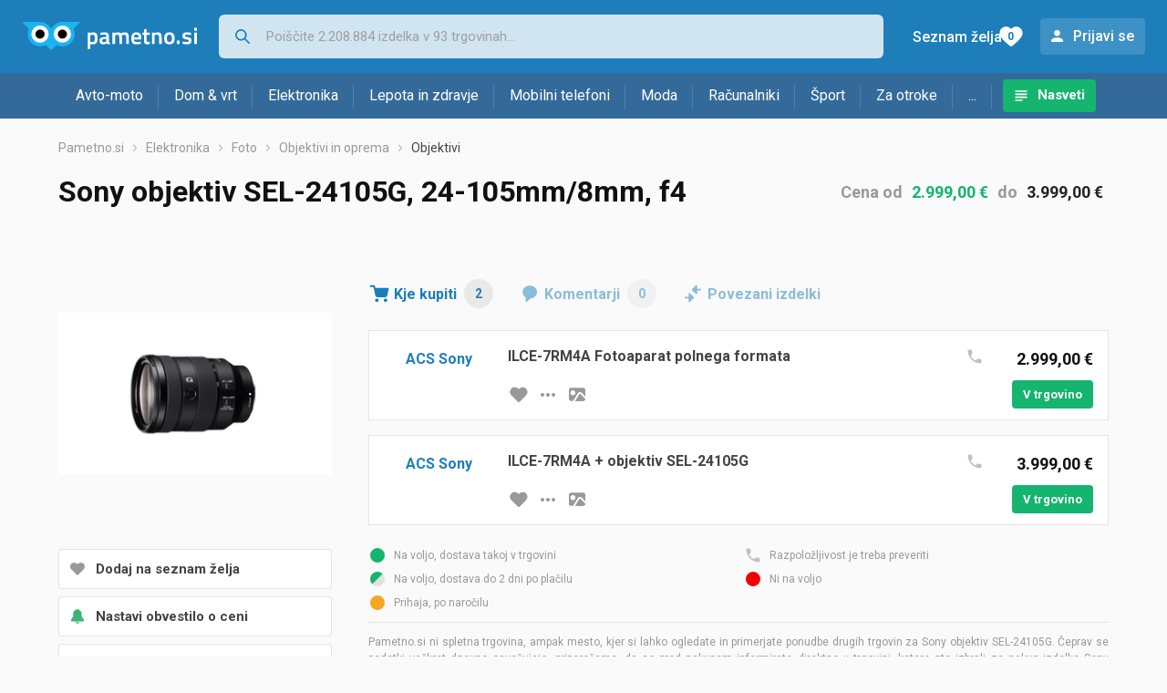

--- FILE ---
content_type: text/html;charset=utf-8
request_url: https://www.pametno.si/objektivi/sony-objektiv-sel-24105g-cena-24-105mm-8mm-f4-72180951
body_size: 7023
content:
































   
   
   
      
   
   














        


































   
   
   
      
   
   








<!DOCTYPE html>
<html lang="sl">
<head>
    <meta charset="utf-8">

    
    
     
     
    <title>Sony objektiv SEL-24105G, 24-105mm/8mm, f4</title>
    <meta http-equiv="X-UA-Compatible" content="IE=edge">
    <meta name="viewport" content="width=device-width, initial-scale=1, maximum-scale=1, shrink-to-fit=no, user-scalable=0">
    <meta name="mobile-web-app-capable" content="yes">
    <meta name="apple-mobile-web-app-capable" content="yes">
    <meta name="apple-mobile-web-app-status-bar-style" content="black-translucent">

    
    <meta name="referrer" content="origin-when-cross-origin">

    <meta name="description" content="Kje kupiti Sony objektiv SEL-24105G, 24-105mm/8mm, f4 - primerjajte cene, poglejte lastnosti in izberite trgovino">

    
    
    
    
    <meta name="apple-itunes-app" content="app-id=1233315899"><meta name="facebook-domain-verification" content="gf0y2zl3es2a2en7r6y80cuqy12xs1" />

    <meta property="og:title" content="Sony objektiv SEL-24105G, 24-105mm/8mm, f4">
    
    
        <meta property="og:image" content="https://www.pametno.si/slike/products/95/80/7218095/sony-objektiv-sel-24105g-24-105mm-f4-f40_f6bf8b93.jpeg">
    

    
    

    <link rel="icon" href="/static/slike/favicon.ico">
    <link rel="apple-touch-icon" href="/static/slike/logo/apple-touch-icon-graybg.png">
    <link rel="search" href="https://www.pametno.si/static/opensearch/pametno.si-opensearch.xml" title="Iskanje Pametno.si " type="application/opensearchdescription+xml">
    <link rel="preload" fetchpriority="high" as="image" href="/slike/products/95/80/7218095/thumb290_sony-objektiv-sel-24105g-24-105mm-f4-f40_f6bf8b93.jpeg">

    

    
































   
   
   
      
   
   















    
    
    
    
    <link rel="stylesheet" type="text/css" media="screen" href="/bundles/css/gzip_N377395562/vendor.css" />


    
    <script type="text/javascript" src="/bundles/js/gzip_N442858653/vendor.js" ></script>

    
    

    
    <link rel="stylesheet" type="text/css" media="screen" href="/bundles/css/gzip_N1263239885/redesign2020.css" />


    
    <script type="text/javascript" src="/bundles/js/gzip_448895455.sl/redesign2020.js" ></script>


    <script type="text/javascript">
      site.state.ctx = "";
   	  site.state.currentPage = "product";
      site.state.idsToCheck = [506139571,676194691];
   	  site.state.productId = "7218095";
   	  site.state.requestedUrl = "objektivi/sony-objektiv-sel-24105g-cena-24-105mm-8mm-f4-72180951";
      site.state.user.hashedEmail = "";
      site.state.user.gaId = "174462306310";
      site.state.user.loggedIn = false;
      site.state.noOfItemsInAutocomplete = 6;
   	  site.state.webDomainId = 5;
      site.state.urls = {
              chartjs: "/static/redesign2020/vendor/Chart.min.js",
              ballooncss: "/static/redesign2020/vendor/balloon.css",
              leafletjs: "/static/redesign2020/vendor/leaflet/leaflet.js",
              leafletcss: "/static/redesign2020/vendor/leaflet/leaflet.css",
              quagga: "/static/redesign2020/vendor/quagga-0.12.1.min.js",
      };
   	  site.init();
   	  
   </script>
   
    
   
   















   
    
    <link rel="stylesheet" href="https://fonts.googleapis.com/css?family=Roboto:300,400,500,700,900&subset=latin,latin-ext&display=swap" />

	
    
































   
   
   
      
   
   






<script>
dataLayer = [];
function gtag(){dataLayer.push(arguments);}


<!-- GA4 Parametri/varijable -->
dataLayer.push({'kategorija': 'objektivi__880'});

dataLayer.push({'proizvod': 'Sony objektiv SEL-24105G, 24-105mm/8mm, f4 [7218095]'});


<!-- GA4 Eventovi -->



dataLayer.push({'event': 'kategorija_i_proizvod_viewed'})
dataLayer.push({'event': 'proizvod_viewed'})



</script>

<!-- XXX Seekandhit tracking code -->


<!-- Google Tag Manager -->
<script>(function(w,d,s,l,i){w[l]=w[l]||[];w[l].push({'gtm.start':
new Date().getTime(),event:'gtm.js'});var f=d.getElementsByTagName(s)[0],
j=d.createElement(s),dl=l!='dataLayer'?'&l='+l:'';j.async=true;j.src=
'https://www.googletagmanager.com/gtm.js?id='+i+dl;f.parentNode.insertBefore(j,f);
})(window,document,'script','dataLayer','GTM-N8C27GK');</script>
<!-- End Google Tag Manager -->
        
    <script type="application/ld+json">
    {
      "@context" : "https://schema.org",
      "@type" : "WebSite",
      "name" : "Pametno.si",
      "url" : "https://www.pametno.si"
    }
  </script>
  
</head>


<body  >
    <header class="header ">
        <div class="header__first-row">
            <a class="header__logo header__logo--full" href="/" title="Pametno.si - kje se začne pametni nakup "><img src="/static/redesign2020/images/logo-full-5.svg" alt="Pametno.si" width="229" height="40"></a>
            <a class="header__logo header__logo--normal" href="/" title="Pametno.si - kje se začne pametni nakup "><img src="/static/redesign2020/images/logo-simple-5.svg" alt="Pametno.si" width="192" height="32"></a>
            <a class="header__logo header__logo--minimal" href="/" title="Pametno.si - kje se začne pametni nakup "><img src="/static/redesign2020/images/logo-basic.svg" alt="Pametno.si" width="65" height="32"></a>

            <form class="header__search-form" action="/search.php" method="GET">
                
	                
                <input class="header__search-form-input header__search-form-input--search" id="headerSearch" type="search" name="q" autocomplete="off" tabIndex="1" placeholder="Poiščite 2.208.884 izdelka v 93 trgovinah..." value="" >
		        
                
                
                
            </form>
            
            <div class="header__first-row-links">
				
                
	                
	                
	                	
	                	<a class='header__link header__link-articles' href="/clanki">Nasveti</a>
	                	
                	
                
                <a class='header__link header__link-wishlist' href="/wishlist">
                	<span class="header__link-wishlist-label">Seznam želja</span>
                	<span class="header__link-wishlist-counter wishlist-quantity">0</span>
                </a>

                
                    
                    
                        <div data-modal-url="/login" class='header__link header__link-login' data-show-modal>Prijavi se</div>
                    
                
            </div>
            <div class="header__toggle-buttons">
                <div class="header__toggle-search"></div>
                
                <a href="/wishlist" class="header__link header__link-wishlist hidden--desktop hidden--tablet">
                    <span class="header__link-wishlist-counter wishlist-quantity ">0</span>
                </a>
                <div class="header__toggle-menu"></div>
            </div>
        </div>

        <nav class="nav" >
            <div class="nav__links">
                
                
            
            
            	
                
                
                   
                   <a class='nav__link nav__link--articles' href="/clanki">Nasveti</a>
                
                 

            </div>

            
            
                
                
                    <a href="/logout" class='nav__account-login'>Prijavi se</a>
                
            

            <ul class="nav__sections">
                
                
                    <li class="nav__section" data-name="2248">
                        
                        <a class="nav__section-name " href="/avto-moto">Avto-moto</a>
                        
                        
                        
                        <div class="nav__section-dropdown nav__section-dropdown--left">
                            <div class="nav__popular-categories">
                                <div class="nav__popular-categories-title">Priljubljeno</div>
                                
                                
                                    <a class="nav__popular-category" href="/avtomobilske-zarnice">Avtomobilske žarnice</a>
                                
                                    <a class="nav__popular-category" href="/motorna-olja">Motorna olja</a>
                                
                                    <a class="nav__popular-category" href="/zimske-pnevmatike">Zimske pnevmatike</a>
                                
                                    <a class="nav__popular-category" href="/letne-pnevmatike">Letne pnevmatike</a>
                                
                                    <a class="nav__popular-category" href="/avtozvocniki">Avtozvočniki</a>
                                
                            </div>
                            
                            <div class="nav__loading"><div class="nav__loading__loader"></div></div>
                            
                        </div>
                    </li>
                
                
                    <li class="nav__section" data-name="2251">
                        
                        <a class="nav__section-name " href="/dom-vrt">Dom & vrt</a>
                        
                        
                        
                        <div class="nav__section-dropdown nav__section-dropdown--left">
                            <div class="nav__popular-categories">
                                <div class="nav__popular-categories-title">Priljubljeno</div>
                                
                                
                                    <a class="nav__popular-category" href="/pralni-stroji">Pralni stroji</a>
                                
                                    <a class="nav__popular-category" href="/cvrtniki">Cvrtniki</a>
                                
                                    <a class="nav__popular-category" href="/pecice">Pečice</a>
                                
                                    <a class="nav__popular-category" href="/hladilniki-z-zamrzovalnikom">Hladilniki z zamrzovalnikom</a>
                                
                                    <a class="nav__popular-category" href="/vrtalniki-in-vijacniki">Vrtalniki in vijačniki</a>
                                
                            </div>
                            
                            <div class="nav__loading"><div class="nav__loading__loader"></div></div>
                            
                        </div>
                    </li>
                
                
                    <li class="nav__section" data-name="2254">
                        
                        <a class="nav__section-name " href="/elektronika">Elektronika</a>
                        
                        
                        
                        <div class="nav__section-dropdown nav__section-dropdown--left">
                            <div class="nav__popular-categories">
                                <div class="nav__popular-categories-title">Priljubljeno</div>
                                
                                
                                    <a class="nav__popular-category" href="/prenosni-racunalniki">Prenosni računalniki</a>
                                
                                    <a class="nav__popular-category" href="/mobilni-telefoni">Mobilni telefoni</a>
                                
                                    <a class="nav__popular-category" href="/televizorji">Televizorji</a>
                                
                                    <a class="nav__popular-category" href="/monitorji">Monitorji</a>
                                
                                    <a class="nav__popular-category" href="/pc-racunalniski-komplet">PC - računalniški komplet</a>
                                
                            </div>
                            
                            <div class="nav__loading"><div class="nav__loading__loader"></div></div>
                            
                        </div>
                    </li>
                
                
                    <li class="nav__section" data-name="2257">
                        
                        <a class="nav__section-name hideSmallDesktop" href="/lepota-in-zdravje">Lepota in zdravje</a>
                        
                        
                        
                        <div class="nav__section-dropdown nav__section-dropdown--left">
                            <div class="nav__popular-categories">
                                <div class="nav__popular-categories-title">Priljubljeno</div>
                                
                                
                                    <a class="nav__popular-category" href="/zenski-parfumi">Ženski parfumi</a>
                                
                                    <a class="nav__popular-category" href="/osebne-tehtnice">Osebne tehtnice</a>
                                
                                    <a class="nav__popular-category" href="/merilci-krvnega-tlaka">Merilci krvnega tlaka</a>
                                
                                    <a class="nav__popular-category" href="/dodatki-za-elektricne-zobne-scetke">Dodatki za električne zobne ščetke</a>
                                
                                    <a class="nav__popular-category" href="/susilniki-las">Sušilniki las</a>
                                
                            </div>
                            
                            <div class="nav__loading"><div class="nav__loading__loader"></div></div>
                            
                        </div>
                    </li>
                
                
                    <li class="nav__section" data-name="2260">
                        
                        <a class="nav__section-name nav__section-name--no-dropdown" href="/mobilni-telefoni">Mobilni telefoni</a>
                        
                        
                        
                        <div class="nav__section-dropdown nav__section-dropdown--center">
                            <div class="nav__popular-categories">
                                <div class="nav__popular-categories-title">Priljubljeno</div>
                                
                                
                                    <a class="nav__popular-category" href="/mobilni-telefoni">Mobilni telefoni</a>
                                
                            </div>
                            
                            <div class="nav__loading"><div class="nav__loading__loader"></div></div>
                            
                        </div>
                    </li>
                
                
                    <li class="nav__section" data-name="2263">
                        
                        <a class="nav__section-name " href="/moda">Moda</a>
                        
                        
                        
                        <div class="nav__section-dropdown nav__section-dropdown--center">
                            <div class="nav__popular-categories">
                                <div class="nav__popular-categories-title">Priljubljeno</div>
                                
                                
                                    <a class="nav__popular-category" href="/ure">Ure</a>
                                
                                    <a class="nav__popular-category" href="/moske-jakne-in-plasci">Moške jakne in plašči</a>
                                
                                    <a class="nav__popular-category" href="/zenske-jakne">Ženske jakne</a>
                                
                                    <a class="nav__popular-category" href="/socna-ocala">Sočna očala</a>
                                
                                    <a class="nav__popular-category" href="/moska-cevlji-lifestyle">Moška čevlji - lifestyle</a>
                                
                            </div>
                            
                            <div class="nav__loading"><div class="nav__loading__loader"></div></div>
                            
                        </div>
                    </li>
                
                
                    <li class="nav__section" data-name="2266">
                        
                        <a class="nav__section-name " href="/racunalniki">Računalniki</a>
                        
                        
                        
                        <div class="nav__section-dropdown nav__section-dropdown--center">
                            <div class="nav__popular-categories">
                                <div class="nav__popular-categories-title">Priljubljeno</div>
                                
                                
                                    <a class="nav__popular-category" href="/prenosni-racunalniki">Prenosni računalniki</a>
                                
                                    <a class="nav__popular-category" href="/monitorji">Monitorji</a>
                                
                                    <a class="nav__popular-category" href="/pc-racunalniski-komplet">PC - računalniški komplet</a>
                                
                                    <a class="nav__popular-category" href="/tablicni-racunalniki">Tablični računalniki</a>
                                
                                    <a class="nav__popular-category" href="/gaming-miske">Gaming miške</a>
                                
                            </div>
                            
                            <div class="nav__loading"><div class="nav__loading__loader"></div></div>
                            
                        </div>
                    </li>
                
                
                    <li class="nav__section" data-name="2269">
                        
                        <a class="nav__section-name " href="/sport">Šport</a>
                        
                        
                        
                        <div class="nav__section-dropdown nav__section-dropdown--right">
                            <div class="nav__popular-categories">
                                <div class="nav__popular-categories-title">Priljubljeno</div>
                                
                                
                                    <a class="nav__popular-category" href="/tekalne-steze">Tekalne steze</a>
                                
                                    <a class="nav__popular-category" href="/sobna-kolesa">Sobna kolesa</a>
                                
                                    <a class="nav__popular-category" href="/utezi-in-palice">Uteži in palice</a>
                                
                                    <a class="nav__popular-category" href="/proteini">Proteini</a>
                                
                                    <a class="nav__popular-category" href="/termovke">Termovke</a>
                                
                            </div>
                            
                            <div class="nav__loading"><div class="nav__loading__loader"></div></div>
                            
                        </div>
                    </li>
                
                
                    <li class="nav__section" data-name="2272">
                        
                        <a class="nav__section-name " href="/za-otroke">Za otroke</a>
                        
                        
                        
                        <div class="nav__section-dropdown nav__section-dropdown--right">
                            <div class="nav__popular-categories">
                                <div class="nav__popular-categories-title">Priljubljeno</div>
                                
                                
                                    <a class="nav__popular-category" href="/druzabne-igre">Družabne igre</a>
                                
                                    <a class="nav__popular-category" href="/lego-kocke">Lego kocke</a>
                                
                                    <a class="nav__popular-category" href="/figure">Figure</a>
                                
                                    <a class="nav__popular-category" href="/otroske-obutve">Otroške obutve</a>
                                
                                    <a class="nav__popular-category" href="/avtosedezi">Avtosedeži</a>
                                
                            </div>
                            
                            <div class="nav__loading"><div class="nav__loading__loader"></div></div>
                            
                        </div>
                    </li>
                
                
                    <li class="nav__section" data-name="2275">
                        
                        <a class="nav__section-name " href="/drugo">...</a>
                        
                        
                        
                        <div class="nav__section-dropdown nav__section-dropdown--right">
                            <div class="nav__popular-categories">
                                <div class="nav__popular-categories-title">Priljubljeno</div>
                                
                                
                                    <a class="nav__popular-category" href="/nekategorizirano">Nekategorizirano</a>
                                
                                    <a class="nav__popular-category" href="/baterije">Baterije</a>
                                
                                    <a class="nav__popular-category" href="/unicevalec-papirja">Uničevalec papirja</a>
                                
                                    <a class="nav__popular-category" href="/hrana-za-pse">Hrana za pse</a>
                                
                                    <a class="nav__popular-category" href="/kavo">Kavo</a>
                                
                            </div>
                            
                            <div class="nav__loading"><div class="nav__loading__loader"></div></div>
                            
                        </div>
                    </li>
                
            </ul>
        </nav>

    </header>

    <div class="content-overlay "></div>

    <main class="content  ">

        
        
       	


















        

        
         
















   <script type="application/ld+json">
	{
        "@context": "https://schema.org",
        "@type": "Product",
        "name": "Sony objektiv SEL-24105G, 24-105mm/8mm, f4",
		
        "image": "https://www.pametno.si/slike/products/95/80/7218095/sony-objektiv-sel-24105g-24-105mm-f4-f40_f6bf8b93.jpeg",
        
        
        	"brand": {
           		"@type": "Brand",
           		"name": "Sony"
        	},
         
		   
        "offers": {
           "@type": "AggregateOffer",
           "highPrice": "3999.0",
           "lowPrice": "2999.0",
           "offerCount": "2",
           "priceCurrency": "EUR"
		   
        }
	}
   </script>



































   
   
   
      
   
   





















<nav>
    <ol class="breadcrumbs breadcrumbs--show-only-chosen breadcrumbs--show-first-parent breadcrumbs--show-last-parent">
        
            <li class="breadcrumbs__item">
                <a class="breadcrumbs__link" href="/" title="Pametno.si">Pametno.si</a>
                
                
            </li>
        
        
            
            	
                
                    
                    
                    
                    <li class="breadcrumbs__item">
                        
                            
                            
                            	     <a class="breadcrumbs__link" href="/elektronika">Elektronika</a>
                            
                        
                    </li>
                
                    
                    
                    
                    <li class="breadcrumbs__item">
                        
                            
                            
                            	     <a class="breadcrumbs__link" href="/foto">Foto</a>
                            
                        
                    </li>
                
                    
                    
                    
                    <li class="breadcrumbs__item">
                        
                            
                            
                            	     <a class="breadcrumbs__link" href="/objektivi-in-oprema">Objektivi in oprema</a>
                            
                        
                    </li>
                
                    
                    
                    
                    <li class="breadcrumbs__item">
                        
                            
                              	<a class="breadcrumbs__last-item" href="/objektivi">Objektivi</a>
                            
                            
                        
                    </li>
                
            
            
        

        
        
        
        
    </ol>
</nav>

<script type="application/ld+json">
{
  "@context": "https://schema.org",
  "@type": "BreadcrumbList",
  "itemListElement": [{
	"@type": "ListItem", "position": 1, "name": "Pametno.si", "item": "https://www.pametno.si"} ,{ "@type": "ListItem", "position": 2, "name": "Elektronika", "item": "https://www.pametno.si/elektronika"} ,{ "@type": "ListItem", "position": 3, "name": "Foto", "item": "https://www.pametno.si/foto"} ,{ "@type": "ListItem", "position": 4, "name": "Objektivi in oprema", "item": "https://www.pametno.si/objektivi-in-oprema"} ,{ "@type": "ListItem", "position": 5, "name": "Objektivi", "item": "https://www.pametno.si/objektivi"}
 ] }
</script>

<div class="product-page">
    <h1 class="product-page__title">Sony objektiv SEL-24105G, 24-105mm/8mm, f4</h1>
    
    

	
	    <div class="product-page__price">
	   		<div class="product-page__price-hrk">
	   		
	           
	           
	           
	           	   Cena
	               od
	               <a href="#offer-with-min-price" class="product-page__price-from">2.999,00 €</a>
	               do
	               <a href="#offer-with-max-price" class="product-page__price-to">3.999,00 €</a>
	           
	       	
	   		</div>
	    </div>
    

    
        
        
            
            <a href="/slike/products/95/80/7218095/sony-objektiv-sel-24105g-24-105mm-f4-f40_f6bf8b93.jpeg" class="product-page__image-link" title="Sony objektiv SEL-24105G" data-action-show-full-product-image><img src="/slike/products/95/80/7218095/thumb290_sony-objektiv-sel-24105g-24-105mm-f4-f40_f6bf8b93.jpeg" class="product-page__image" alt="Sony objektiv SEL-24105G" /></a>
        
    

    <div class="product-page__actions">
        
        
        
        <div class="product-page__actions-wishlist " data-update-wishlist data-type="product" data-id="7218095">Dodaj na seznam želja</div>
        <div data-modal-url="/product/priceAlarm?productId=7218095" class="product-page__actions-price-alarm "
            data-login-required data-show-modal data-log-ga-event data-event-category="UI events" data-event-action="ProductPage action - pricealert" data-event-label="ProductPage action - pricealert 7218095">
      		
      		  
			  
			  	Nastavi obvestilo o ceni
			  
      		 
        </div>
        <div data-modal-url="/product/priceHistory?productId=7218095" class="product-page__actions-price-history"
            data-show-modal data-log-ga-event data-event-category="UI events" data-event-action="ProductPage action - showPriceHistory" data-event-label="ProductPage action - showPriceHistory 7218095">Zgodovino najnižje cene</div>
        <div data-modal-url="/shareLink/product/7218095" class="product-page__actions-share" data-show-modal data-modal-name="shareLink"
            data-log-ga-event data-event-category="UI events" data-event-action="ProductPage action - showLinkShare" data-event-label="ProductPage action - showProductShare 7218095">Deli</div>
        <div data-modal-url="/product/reportProductError?productId=7218095" class="product-page__actions-report-error" data-show-modal>Prijavi napako</div>
        
    </div>

    

    

    <div class="product-page__content">

        <div class="tabs content__section--no-side-margins">
            <a href="#offers" class="tabs__item tabs__item--with-icon product-page__tab-icon--offer-list" data-log-ga-event data-event-category="UI events" data-event-action="Tab - click" data-event-label="Tab click - Where to buy">
                Kje kupiti
                <span class="tabs__item-number">2</span>
            </a>
            
            
            <a href="#comments" class="tabs__item tabs__item--with-icon product-page__tab-icon--comments" 
                data-log-ga-event data-event-category="UI events" data-event-action="Tab - click" data-event-label="Tab click - Comments">
                Komentarji
                <span class="tabs__item-number">0</span>
            </a>
            <a href="#linked-products" class="tabs__item tabs__item--with-icon product-page__tab-icon--linked-products"
                data-log-ga-event data-event-category="UI events" data-event-action="Tab - click" data-event-label="Tab click - Linked products">
                Povezani izdelki
            </a>
        </div>

        
            
                <div class="content__section content__section--no-top-margin content__section--no-side-margins" id="offers">
                	
                		
                		
		                    
		        
		                    
		                        
































   
   
   
      
   
   





















	
	
		
		
		
	






<div class="offer "  id="offer-with-min-price">
    <div class="offer__store">
      
         
         
            <div class="offer__store-link"
               data-action="show-store-popover" data-popover-modifier="store" 
               data-log-ga-event data-event-category="UI events" data-event-action="StoreLink text click" data-event-label="StoreLink text click - ACS Sony">
               	ACS Sony
            </div>
         
      
      
    </div>
    
    
	    <div class="offer__name">
		    
	    	<h2>ILCE-7RM4A Fotoaparat polnega formata</h2>
	    	<span></span>
	    </div>
	    
	    <div class="offer__availability">
	         
































   
   
   
      
   
   










   
   
      
   

<img src="/static/redesign2020/images/availability-4.svg" alt="Razpoložljivost je treba preveriti" title="Razpoložljivost je treba preveriti" width="20" height="20" />
	    </div>
    
	<div class="offer__price-container">
	    
	    	
	    	
			    <div class="offer__price">2.999,00 €</div>
	    	
	    	
   	</div>
    <div class="offer__buttons">
    	
	    	
	        
		        
		        
		        
		        <div class="offer__buttons-wishlist " data-update-wishlist data-type="offer" data-id="506139571">Dodaj na seznam želja</div>
	
		        <a href="#" class="offer__buttons-more-info" data-action="show-store-popover" data-popover-modifier="button"></a>
		         
	            
		            <a class="offer__buttons-image" href="/slike/artikli/911/ILCE-7RM4A-Fotoaparat-polnega-formata_d1cb8196.jpeg" aria-label="slika izdelka" data-log-ga-event data-event-action="OfferImage click"  data-event-category="UI events" data-event-label="OI click - 506139571"></a>
	            
		
		                 
				<a href="/out.php?enc=pcT1SpN2w7F9F0HGR8bZJc8F_FfiJ3lsc1BJOfNLKAjalag2gAoByOj4GO5nWSVM" class="button button--small offer__buttons-to-store" title="V trgovino" onmousedown="site.utils.addCheck(this, 506139571)" target="_blank" rel="nofollow"
				   data-log-ga-event data-event-category="Out click" data-event-action="Out click OFFER" data-event-label="Out click OFFER Name: ACS Sony 174462306310"
				   >V trgovino</a>
	         
        
    </div>

	

    
































   
   
   
      
   
   

















<div class="store-popover-wrapper">
    
    <div class="store-popover hidden">
        <div data-modal-url="/store/shoppingTerms" class="store-popover-shopping-options"
             data-show-modal data-modal-uid="shoppingTerms-911" data-modal-params="storeId=911" data-price-mastercard="" data-price-visa="" data-price-diners="" data-price-premium-visa="">Način plačila in dostave</div>
        <a href="/acs-sony" class="store-popover-informations" title="ACS Sony" 
               data-log-ga-event data-event-category="UI events" data-event-action="StorePopover more info click" data-event-label="StorePopover more info click - ACS Sony">Informacije o trgovini</a>
        
        <a href="/out.php?enc=pcT1SpN2w7F9F0HGR8bZJc8F_FfiJ3lsc1BJOfNLKAjalag2gAoByOj4GO5nWSVM" class="store-popover-link" onmousedown="site.utils.addCheck(this, 506139571)" target="_blank" rel="nofollow" title="ACS Sony"
               data-log-ga-event data-event-category="Out click" data-event-action="Out click STORE" data-event-label="Out click STORE Name: ACS Sony 174462306310"
               >V trgovino</a>
        
        <div class="store-popover-close"></div>
    </div>
</div>


</div>
		                    
		                        
































   
   
   
      
   
   





















	
	
		
		
		
	






<div class="offer "  id="offer-with-max-price">
    <div class="offer__store">
      
         
         
            <div class="offer__store-link"
               data-action="show-store-popover" data-popover-modifier="store" 
               data-log-ga-event data-event-category="UI events" data-event-action="StoreLink text click" data-event-label="StoreLink text click - ACS Sony">
               	ACS Sony
            </div>
         
      
      
    </div>
    
    
	    <div class="offer__name">
		    
	    	<h2>ILCE-7RM4A + objektiv SEL-24105G</h2>
	    	<span></span>
	    </div>
	    
	    <div class="offer__availability">
	         
































   
   
   
      
   
   










   
   
      
   

<img src="/static/redesign2020/images/availability-4.svg" alt="Razpoložljivost je treba preveriti" title="Razpoložljivost je treba preveriti" width="20" height="20" />
	    </div>
    
	<div class="offer__price-container">
	    
	    	
	    	
			    <div class="offer__price">3.999,00 €</div>
	    	
	    	
   	</div>
    <div class="offer__buttons">
    	
	    	
	        
		        
		        
		        
		        <div class="offer__buttons-wishlist " data-update-wishlist data-type="offer" data-id="676194691">Dodaj na seznam želja</div>
	
		        <a href="#" class="offer__buttons-more-info" data-action="show-store-popover" data-popover-modifier="button"></a>
		         
	            
		            <a class="offer__buttons-image" href="/slike/artikli/911/ILCE-7RM4A-objektivSEL-24105G_d1cb8196.jpeg" aria-label="slika izdelka" data-log-ga-event data-event-action="OfferImage click"  data-event-category="UI events" data-event-label="OI click - 676194691"></a>
	            
		
		                 
				<a href="/out.php?enc=pcT1SpN2w7E5QvHNIdoRWl0_W-aB4tr5LrUb3klvN-weUQjQE1kExz0kC-5JUY9x" class="button button--small offer__buttons-to-store" title="V trgovino" onmousedown="site.utils.addCheck(this, 676194691)" target="_blank" rel="nofollow"
				   data-log-ga-event data-event-category="Out click" data-event-action="Out click OFFER" data-event-label="Out click OFFER Name: ACS Sony 174462306310"
				   >V trgovino</a>
	         
        
    </div>

	

    
































   
   
   
      
   
   

















<div class="store-popover-wrapper">
    
    <div class="store-popover hidden">
        <div data-modal-url="/store/shoppingTerms" class="store-popover-shopping-options"
             data-show-modal data-modal-uid="shoppingTerms-911" data-modal-params="storeId=911" data-price-mastercard="" data-price-visa="" data-price-diners="" data-price-premium-visa="">Način plačila in dostave</div>
        <a href="/acs-sony" class="store-popover-informations" title="ACS Sony" 
               data-log-ga-event data-event-category="UI events" data-event-action="StorePopover more info click" data-event-label="StorePopover more info click - ACS Sony">Informacije o trgovini</a>
        
        <a href="/out.php?enc=pcT1SpN2w7E5QvHNIdoRWl0_W-aB4tr5LrUb3klvN-weUQjQE1kExz0kC-5JUY9x" class="store-popover-link" onmousedown="site.utils.addCheck(this, 676194691)" target="_blank" rel="nofollow" title="ACS Sony"
               data-log-ga-event data-event-category="Out click" data-event-action="Out click STORE" data-event-label="Out click STORE Name: ACS Sony 174462306310"
               >V trgovino</a>
        
        <div class="store-popover-close"></div>
    </div>
</div>


</div>
		                    
                		
                	
                
                </div>
                
































   
   
   
      
   
   











	<div class="product-page__disclaimer">
	   <ul class="product-page__disclaimer-availability">
	      <li class="product-page__disclaimer-availability-1">Na voljo, dostava takoj v trgovini</li>
	      <li class="product-page__disclaimer-availability-2">Na voljo, dostava do 2 dni po plačilu</li>
	      <li class="product-page__disclaimer-availability-3">Prihaja, po naročilu</li>
	      <li class="product-page__disclaimer-availability-4">Razpoložljivost je treba preveriti</li>
	      <li class="product-page__disclaimer-availability-5">Ni na voljo</li>
	   </ul>
	   Pametno.si ni spletna trgovina, ampak mesto, kjer si lahko ogledate in primerjate ponudbe drugih trgovin za Sony objektiv SEL-24105G. 
Čeprav se podatki večkrat dnevno osvežujejo, priporočamo, da se pred nakupom  informirate direktno v trgovini, katero ste izbrali za nakup izdelka Sony objektiv SEL-24105G.
Pametno.si ne zagotavlja točnost objavljenih podatkov, kot tudi to da prikazane slike popolnoma ustrezajo dejanskim izdelkom.


	   (4548736128514)
	</div>

            
            
            
            
        

        

        

        
































   
   
   
      
   
   










<div class="content__section comments" id="comments">
  <div class="content__section-title">
    Ocene i komentarji
  </div>
  <div class="nav__loading__loader" data-load-url="/comments/7218095"></div>
</div>
        
































   
   
   
      
   
   










<div class="content__section " id="linked-products">
  <div class="content__section-title">
    Obiskovalce, ki so si ogledali ta izdelek, zanimali so tudi izdelki 
  </div>
  <div class="nav__loading__loader" data-load-url="/linkedProducts/7218095"></div>
</div>

    </div>

    <div class="product-page__sidebar">
        


















    </div>
</div>



































   
   
   
      
   
   






   </main>
   
   <footer class="footer">
      <div class="footer__content">
      
         <div class="footer__section footer__section-informations">
            <div class="footer__section-title">Informacije</div>
            <a href="/info/kontakt" class="footer__link" data-log-ga-event data-event-category="UI events" data-event-action="Footer click" data-event-label="Contact link footer click">Kontakt</a>
                  
            <a href="/info/pravila-o-zasebnosti" class="footer__link" data-log-ga-event data-event-category="UI events" data-event-action="Footer click" data-event-label="Privacy rules link footer click">Pravila privatnosti</a>
            <a href="/info/pogoji-uporabe" class="footer__link" data-log-ga-event data-event-category="UI events" data-event-action="Footer click" data-event-label="Usage terms link footer click">Pogoji uporabe</a>
         
         </div>
		    
         <div class="footer__section">
            <div class="footer__section-title">
            
			    
			    
					Partnerji
			    
			            
            </div>
            <a href="/info/registerShop" class="footer__link footer__link--highlighted"  data-log-ga-event data-event-category="UI events" data-event-action="Footer click" data-event-label="Register store link footer click">Vpis spletne trgovine</a>
            <a href="/stores" class="footer__link" data-log-ga-event data-event-category="UI events" data-event-action="Footer click" data-event-label="Stores list link footer click">Trgovine</a>
            
			    
			    
		            <a href="/proizvodjaci" class="footer__link" data-log-ga-event data-event-category="UI events" data-event-action="Footer click" data-event-label="Brands list link footer click">Znamke</a>
			    
			            
            
         </div>
         
         
   
      
   
   	
      
         <div class="footer__section footer__section-mobile-app">
            <div class="footer__section-title">Mobilna aplikacija</div>
            <a href="https://play.google.com/store/apps/details?id=si.pametno" class="footer__mobile-app footer__mobile-app--google-play" title="Android app"  data-log-ga-event data-event-category="UI events" data-event-action="Footer click" data-event-label="Android app link footer click"></a>
            <a href="https://apps.apple.com/us/app/pametno-si/id1233315899" class="footer__mobile-app footer__mobile-app--app-store" title="IOS app"  data-log-ga-event data-event-category="UI events" data-event-action="Footer click" data-event-label="IOS app link footer click"></a>
         </div>
      
   
         <div class="footer__section footer__section-sites-links">
            <a href="#" class="footer__link footer__link--separated" data-log-ga-event data-event-category="UI events" data-event-action="Footer click" data-event-label="Pametno.si link footer click">© 2015-2026&nbsp;Pametno.si</a>
			
			<a href="https://www.nabava.net" class="footer__link footer__link--separated" data-log-ga-event data-event-category="UI events" data-event-action="Footer click" data-event-label="Nabava.net link footer click">Nabava.net</a>
            <a href="https://www.pametno.rs" class="footer__link footer__link--separated" data-log-ga-event data-event-category="UI events" data-event-action="Footer click" data-event-label="Pametno.rs link footer click">Pametno.rs</a>
			
		</div>

      </div>
   </footer>   

   <div id="blueimp-gallery" class="blueimp-gallery blueimp-gallery-controls" aria-label="image gallery" aria-modal="true" role="dialog">
      <div class="slides" aria-live="polite"></div>
      <h3 class="title"></h3>
      
      <a class="close" aria-controls="blueimp-gallery" aria-label="close" aria-keyshortcuts="Escape"></a>
      <ol class="indicator"></ol>
   </div>



<script defer src="https://static.cloudflareinsights.com/beacon.min.js/vcd15cbe7772f49c399c6a5babf22c1241717689176015" integrity="sha512-ZpsOmlRQV6y907TI0dKBHq9Md29nnaEIPlkf84rnaERnq6zvWvPUqr2ft8M1aS28oN72PdrCzSjY4U6VaAw1EQ==" data-cf-beacon='{"version":"2024.11.0","token":"982815153a0045cf8ef8f18edbdfb5d6","server_timing":{"name":{"cfCacheStatus":true,"cfEdge":true,"cfExtPri":true,"cfL4":true,"cfOrigin":true,"cfSpeedBrain":true},"location_startswith":null}}' crossorigin="anonymous"></script>
</body>
</html>

--- FILE ---
content_type: image/svg+xml
request_url: https://www.pametno.si/static/redesign2020/images/breadcrumb.svg
body_size: -164
content:
<svg xmlns="http://www.w3.org/2000/svg" width="16" height="16" viewBox="0 0 16 16">
    <path fill="#C0C0C0" fill-rule="nonzero" d="M5.997 10.777L8.583 8.19 5.997 5.603a.664.664 0 1 1 .94-.94l3.06 3.06c.26.26.26.68 0 .94l-3.06 3.06c-.26.26-.68.26-.94 0a.678.678 0 0 1 0-.946z"/>
</svg>


--- FILE ---
content_type: image/svg+xml
request_url: https://www.pametno.si/static/redesign2020/images/availability-5.svg
body_size: -211
content:
<svg xmlns="http://www.w3.org/2000/svg" width="20" height="20" viewBox="0 0 20 20">
    <circle cx="8" cy="8" r="8" fill="#F10000" fill-rule="evenodd" transform="translate(2 2)"/>
</svg>
